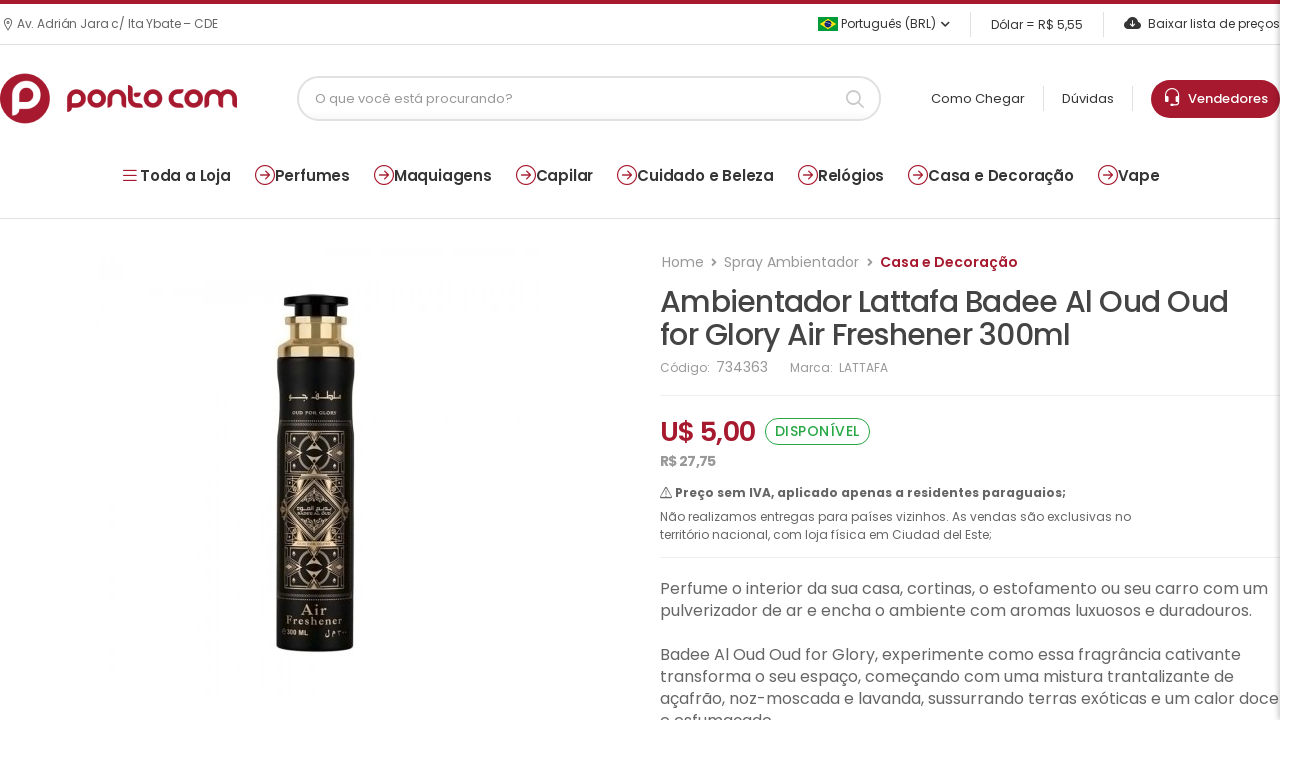

--- FILE ---
content_type: text/html; charset=ISO-8859-1
request_url: https://www.pontocom.com/produto/ambientador-lattafa-badee-al-oud-oud-for-glory-air-freshener-300ml
body_size: 15890
content:
<!DOCTYPE html>
<html lang="pt-br">
<head>
<meta charset="iso-8859-1">
<meta name="viewport" content="width=device-width, initial-scale=1.0, minimum-scale=1.0">
	
    <title>Ambientador Lattafa Badee Al Oud Oud For Glory Air Freshener 300ml</title>

    <meta name="keywords" content="perfumes, bolsas, relogios, arguiles, tabacos, vape" />
    <meta name="description" content="Perfume o interior da sua casa, cortinas, o estofamento ou seu carro com um pulverizador de ar e encha o ambiente com aromas luxuosos e duradouros..." />
    <meta property="og:locale" content="pt_BR" />
	<meta property="og:title" content="Ponto Com Super Store" />
	<meta property="og:description" content="Buscamos entregar a solução perfeita para as necessidades do consumidor." />	
    <meta property="og:type" content="website" />
        <meta property="og:image" content="https://www.pontocom.com/img/p/IMG_734363_1.JPG"/>
        <meta property="og:site_name" content="Ponto Com" />
    
<base href="https://www.pontocom.com/">
<script>
        WebFontConfig = {
            google: { families: [ 'Poppins:400,500,600,700,800' ] }
        };
        ( function ( d ) {
            var wf = d.createElement( 'script' ), s = d.scripts[ 0 ];
            wf.src = 'js/webfont.js';
            wf.async = true;
            s.parentNode.insertBefore( wf, s );
        } )( document );
    </script>

<link rel="apple-touch-icon" sizes="57x57" href="apple-icon-57x57.png">
<link rel="apple-touch-icon" sizes="60x60" href="apple-icon-60x60.png">
<link rel="apple-touch-icon" sizes="72x72" href="apple-icon-72x72.png">
<link rel="apple-touch-icon" sizes="76x76" href="apple-icon-76x76.png">
<link rel="apple-touch-icon" sizes="114x114" href="apple-icon-114x114.png">
<link rel="apple-touch-icon" sizes="120x120" href="apple-icon-120x120.png">
<link rel="apple-touch-icon" sizes="144x144" href="apple-icon-144x144.png">
<link rel="apple-touch-icon" sizes="152x152" href="apple-icon-152x152.png">
<link rel="apple-touch-icon" sizes="180x180" href="apple-icon-180x180.png">
<link rel="icon" type="image/png" sizes="192x192"  href="android-icon-192x192.png">
<link rel="icon" type="image/png" sizes="32x32" href="favicon-32x32.png">
<link rel="icon" type="image/png" sizes="96x96" href="favicon-96x96.png">
<link rel="icon" type="image/png" sizes="16x16" href="favicon-16x16.png">
<link rel="manifest" href="manifest.json">
<meta name="msapplication-TileColor" content="#ffffff">
<meta name="msapplication-TileImage" content="ms-icon-144x144.png">
<meta name="theme-color" content="#ffffff">
<link rel="stylesheet" href="https://use.fontawesome.com/releases/v5.8.1/css/all.css">
<link rel="stylesheet" type="text/css" href="vendor/animate/animate.min.css">
<link href="https://cdn.jsdelivr.net/npm/bootstrap-icons/font/bootstrap-icons.css" rel="stylesheet">

<!-- Plugins CSS File -->
<link rel="stylesheet" type="text/css" href="vendor/magnific-popup/magnific-popup.min.css">
<link rel="stylesheet" type="text/css" href="vendor/owl-carousel/owl.carousel.min.css">

<!-- Main CSS File -->
<link rel="stylesheet" type="text/css" href="css/pontocom.css?v=1726ee73af59b74fc25d1c0781df4f8fe407">
<link rel="stylesheet" href="https://cdn.jsdelivr.net/npm/@fancyapps/ui@4.0.31/dist/fancybox.css" />
<style>
:root {
--primary: #a6192e;
--text: #222;
--text-light: #555;
--border: #eee;
}
</style>
	
<!-- Global site tag (gtag.js) - Google Analytics -->
<script async src="https://www.googletagmanager.com/gtag/js?id=G-M4YSMWEH68"></script>
<script>
window.dataLayer = window.dataLayer || [];
function gtag(){dataLayer.push(arguments);}
gtag('js', new Date());
gtag('config', 'G-M4YSMWEH68');
</script>
	
</head>
<body>
<div class="page-wrapper">
  <h1 class="d-none">PONTO COM S.A</h1>
  <header class="header">
    <div class="header-top">
      <div class="container">
		<div class="header-left">
						<p class="welcome-msg"><i class="d-icon-map"></i> Av. Adrián Jara c/ Ita Ybate – CDE</p>
					</div>  
        <div class="header-right">
          <div class="dropdown ml-5">
                        <a href="#language"> <img src="images/br.png" width="20">&nbsp;Português (BRL) </a>
            <ul class="dropdown-box">
              <li> <a href="language/es"><img src="images/py.png" width="20">&nbsp;Espanhol</a> </li>
            </ul>
                      </div>
		  	
          <span class="divider"></span> <a>Dólar = R$
          5,55          </a>
		  	
		  <span class="divider"></span> <a href="lista-txt" class="help d-lg-show"><i class="bi bi-cloud-arrow-down-fill"></i>
          Baixar lista de preços          </a> </div>
      </div>
    </div>
    <div class="header-middle sticky-header fix-top sticky-content">
      <div class="container">
        <div class="header-left"> <a href="javascript:;" class="mobile-menu-toggle"> <i class="d-icon-bars2"></i> </a> <a href="./" class="logo mr-4"> <img src="logo.png?v=1" alt="logo" /> </a> </div>
        <div class="header-center mr-xl-6 ml-xl-8">
		  	
          <div class="header-search hs-simple mr-0">
            <form action="./" method="get" class="input-wrapper">
              <input type="text" class="form-control" name="b" id="search" placeholder="O que você está procurando?" autocomplete="off" required >
              <button class="btn btn-sm btn-search" type="submit"><i class="d-icon-search"></i></button>
            </form>
            <div id="search-results" class="search-results-dropdown"></div>
          </div>
		          </div>
        <div class="header-right"> <a href="como-chegar">
          Como Chegar          </a> <span class="divider"></span> <a href="faq">
          Dúvidas          </a> <span class="divider"></span> <a class="box-atendimento" href="vendedores"> 
			<i style="font-size: 19px;" class="bi bi-headset"></i>&nbsp;&nbsp;Vendedores
          </a> </div>
      </div>
    </div>
	  
	  
	  	  
  </header>
  <!-- End Header --> 
	
  <nav class="menu-top"><a data-menu="all"><i class="bi bi-list"></i> Toda a Loja</a><a href="categoria/perfumes-body-splash-perfume-feminino-masculino-unissex" data-menu="171"><i class="bi bi-arrow-right-circle"></i> Perfumes</a><a href="categoria/maquiagens-acessorios-de-maquiagem-boca-batom-gloss-lapis-para-protetor-labial-corpo-olhos-delineado" data-menu="116"><i class="bi bi-arrow-right-circle"></i> Maquiagens</a><a href="categoria/cabelo-acessorios-para-condicionador-cuidado-pessoal-barbeador-chapinha-cortador-de-escova-eletrica-" data-menu="177"><i class="bi bi-arrow-right-circle"></i> Capilar</a><a href="categoria/cuidado-e-beleza" data-menu="561"><i class="bi bi-arrow-right-circle"></i> Cuidado e Beleza</a><a href="categoria/relogios-feminino-masculino-unissex" data-menu="172"><i class="bi bi-arrow-right-circle"></i> Relógios</a><a href="categoria/casa-e-decoracao-artigos-decorativos-cozinha-eletrodomesticos-louca-festa" data-menu="363"><i class="bi bi-arrow-right-circle"></i> Casa e Decoração</a><a href="categoria/vape-acessorios-para-atomizador-bateria-coil-essencia-freebase-nic-salt-18mg-24mg-25mg-30mg-35mg-48m" data-menu="365"><i class="bi bi-arrow-right-circle"></i> Vape</a></nav><div class="submenu" id="submenu-171"><div class="container"><div class="col"><div class="col-title">Perfumes Arabes</div> <a href="categoria/feminino">Feminino</a> <a href="categoria/masculino">Masculino</a> <a href="categoria/unisex">Unisex</a></div><div class="col"><div class="col-title">Perfumes</div> <a href="categoria/perfume-masculino">Perfume Masculino</a> <a href="categoria/perfume-feminino">Perfume Feminino</a> <a href="categoria/perfume-unissex">Perfume Unissex</a> <a href="categoria/body-splash">Body Splash</a> <a href="categoria/perfume-infantil">Perfume Infantil</a> <a href="categoria/set-de-perfume">Set de Perfume</a> <a href="categoria/decants">Decants</a> <a href="categoria/perfumes-nicho">Perfumes Nicho</a></div></div></div><div class="submenu" id="submenu-116"><div class="container"><div class="col"><div class="col-title">Rosto</div> <a href="categoria/base-facial">Base Facial</a> <a href="categoria/primer">Primer</a> <a href="categoria/po-facial">Pó Facial</a> <a href="categoria/iluminador">Iluminador</a> <a href="categoria/corretivo">Corretivo</a> <a href="categoria/po-bronzer">Bronzer</a> <a href="categoria/blush">Blush</a> <a href="categoria/demaquilante">Removedor de Maquiagem</a> <a href="categoria/fixador-de-maquiagem">Fixador de Maquiagem</a> <a href="categoria/contour">Contour</a></div><div class="col"><div class="col-title">Olhos</div> <a href="categoria/sombra">Sombras</a> <a href="categoria/lapis-para-olhos">Lápis para Olhos</a> <a href="categoria/delineador">Delineador</a> <a href="categoria/mascara-para-cilios">Máscara para Cílios</a> <a href="categoria/sobrancelha">Sobrancelhas</a> <a href="categoria/paleta">Paleta</a> <a href="categoria/pigmentos">Pigmentos</a> <a href="categoria/cilios-posticos">Cílios Postiços</a></div><div class="col"><div class="col-title">Boca</div> <a href="categoria/lapis-para-boca">Lápis para Boca</a> <a href="categoria/batom">Batom</a> <a href="categoria/gloss">Gloss</a> <a href="categoria/protetor-labial">Bálsamos e Protetores Labiais</a> <a href="categoria/lip-tint">Lip Tint</a></div><div class="col"><div class="col-title">Maquiagens</div> <a href="categoria/corpo">Corpo</a> <a href="categoria/acessorios-de-maquiagem">Acessórios de Maquiagem</a> <a href="categoria/maquiagem-kids">Maquiagem Kids</a> <a href="categoria/maleta">Maleta e Kits de Maquiagem</a></div></div></div><div class="submenu" id="submenu-177"><div class="container"><div class="col"><div class="col-title">Shampoo</div> <a href="categoria/shampoo-feminino">Shampoo Feminino</a> <a href="categoria/shampoo-masculino">Shampoo Masculino</a> <a href="categoria/criancas">Crianças</a> <a href="categoria/shampoo-a-seco">Shampoo a Seco</a></div><div class="col"><div class="col-title">Finalizador</div> <a href="categoria/leave-in">Leave-In</a> <a href="categoria/gel">Gel</a> <a href="categoria/mousse">Mousse</a> <a href="categoria/spray">Spray</a> <a href="categoria/cera">Cera</a> <a href="categoria/serum-para-cabelo">Sérum para Cabelo</a> <a href="categoria/oleo-capilar">Óleo Capilar</a> <a href="categoria/creme-capilar">Creme capilar</a> <a href="categoria/texturizador">Texturizador</a></div><div class="col"><div class="col-title">Capilar</div> <a href="categoria/condicionador">Condicionador</a> <a href="categoria/acessorios-para-cabelo">Acessórios para cabelo</a> <a href="categoria/tratamento-capilar">Tratamento Capilar</a> <a href="categoria/tintura-para-cabelo">Tinte Capilar</a> <a href="categoria/kit-capilar">Kit-Capilar</a> <a href="categoria/perfume-para-cabelo">Perfume para Cabelo</a></div></div></div><div class="submenu" id="submenu-561"><div class="container"><div class="col"><div class="col-title">Cosméticos</div> <a href="categoria/tratamento-facial">Tratamento Facial</a> <a href="categoria/tratamento-corporal">Tratamento Corporal</a></div><div class="col"><div class="col-title">Corpo e Banho</div> <a href="categoria/locoes-e-cremes-corporais">Loções e Cremes Corporais</a> <a href="categoria/sabonetes">Sabonetes e Gel de Banho</a> <a href="categoria/esfoliante">Esfoliante e Esponjas de Banho</a> <a href="categoria/bronzeador">Bronzeador</a> <a href="categoria/protetor-solar">Protetor Solar</a> <a href="categoria/desodorantes-e-antitranspirantes">Desodorantes e Antitranspirantes</a> <a href="categoria/alcool-desinfetante">Álcool Desinfetante</a> <a href="categoria/cintas-e-sutias">Cintas e Sutiãs</a> <a href="categoria/lencos-umedecidos">Lenços Umedecidos</a> <a href="categoria/depilacao-corporal">Depilaçâo Corporal</a> <a href="categoria/barba">Barba</a></div><div class="col"><div class="col-title">Cuidado e Beleza</div> <a href="categoria/estetica">Estética</a></div></div></div><div class="submenu" id="submenu-172"><div class="container"><div class="col"><div class="col-title">Relógios</div> <a href="categoria/relogios-masculino">Relógios Masculino</a> <a href="categoria/relogios-feminino">Relógios Feminino</a> <a href="categoria/relogios-unissex">Relógios Unissex</a> <a href="categoria/estojos-e-suportes">Estojos e Suportes</a></div></div></div><div class="submenu" id="submenu-363"><div class="container"><div class="col"><div class="col-title">Casa e Decoração</div> <a href="categoria/cozinha-eletrodomesticos-louca">Louça</a> <a href="categoria/festa">Festa</a> <a href="categoria/artigos-decorativos">Artigos Decorativos</a> <a href="categoria/brinquedos">Brinquedos</a> <a href="categoria/desodorizador-de-ar">Spray Ambientador</a></div></div></div><div class="submenu" id="submenu-365"><div class="container"><div class="col"><div class="col-title">Essência Vape</div> <a href="categoria/freebase">FreeBase</a> <a href="categoria/nic-salt-18mg-24mg-25mg-30mg-35mg-48mg-50mg">Nic Salt</a></div><div class="col"><div class="col-title">Vape</div> <a href="categoria/atomizador">Atomizador</a> <a href="categoria/ferramentas-para-vape">Ferramentas para Vape</a> <a href="categoria/bateria">Bateria</a> <a href="categoria/coil">Coil</a> <a href="categoria/mod">Mod</a> <a href="categoria/acessorios-para-vape">Acessórios para Vape</a> <a href="categoria/pods">Pods</a> <a href="categoria/kit-vape">Kit Vape</a> <a href="categoria/nicotine-pouches">Nicotine Pouches</a></div></div></div>
        <div class="submenu" id="submenu-all">
            <div class="container">
                <div class="submenu-grid">
                    <div class="links-wrapper">
                        <a href="categoria/perfumes-body-splash-perfume-feminino-masculino-unissex">Perfumes</a><a href="categoria/maquiagens-acessorios-de-maquiagem-boca-batom-gloss-lapis-para-protetor-labial-corpo-olhos-delineado">Maquiagens</a><a href="categoria/cabelo-acessorios-para-condicionador-cuidado-pessoal-barbeador-chapinha-cortador-de-escova-eletrica-">Capilar</a><a href="categoria/cuidado-e-beleza">Cuidado e Beleza</a><a href="categoria/relogios-feminino-masculino-unissex">Relógios</a><a href="categoria/casa-e-decoracao-artigos-decorativos-cozinha-eletrodomesticos-louca-festa">Casa e Decoração</a><a href="categoria/vape-acessorios-para-atomizador-bateria-coil-essencia-freebase-nic-salt-18mg-24mg-25mg-30mg-35mg-48m">Vape</a><a href="categoria/esporte-e-lazer-calcados-inflaveis">Esporte e Lazer</a><a href="categoria/unhas-esmalte-removedor-de">Unhas</a><a href="categoria/tabacos-acessorios-para-tabacaria-arguile-carvoes-essencias-mangueira-piteira-prato-rosh-stem-vaso-c">Tabacos</a><a href="categoria/headshop-acessorios-armazenador-bong-bubbler-coletor-dabber-pipes-vaporizador-de-ervas">Headshop</a><a href="categoria/cbd-capsulas-creme-topicos-essencia-oleo-e-tinturas">CBD</a><a href="categoria/eletronicos">Eletrônicos</a><a href="categoria/pod-descartavel">Descartáveis</a><a href="categoria/electrodomesticos">Eletrodomésticos</a><a href="categoria/moda">Moda</a>
                    </div>
                </div>
            </div>
        </div>	
  
  <div class="linha"></div>
<main class="main mt-6 single-product">
			<div class="page-content mb-10 pb-6">
				<div class="container">
					<div class="product product-single row mb-7">
						<div class="col-md-6 sticky-sidebar-wrapper">
							<div class="custom-product-gallery sticky-sidebar" data-sticky-options='{"minWidth": 767}'><div class="d-flex justify-content-center align-items-center mb-3">
                        <div class="custom-gallery-main-item text-center">
                            <a href="img/g/IMG_734363_1.JPG?v=1768679429"
                               data-fancybox="produto-734363"
                               data-thumb="img/p/IMG_734363_1.JPG?v=1768679429">
                                <img src="img/m/IMG_734363_1.JPG?v=1768679429"
                                     class="img-fluid mx-auto d-block"
                                     style="max-width: 100%; height: auto; cursor: zoom-in; max-height: 500px;">
                            </a>
                        </div></div></div>						</div>
						<div class="col-md-6">
							<div class="product-details">
								<div class="product-navigation">
									
									<ul class="breadcrumb breadcrumb-lg">
										<li class="breadcrumb-item"><a href="./">Home</a></li>
        								<li class="breadcrumb-item text-nowrap"><a href="categoria/desodorizador-de-ar">Spray Ambientador</a><li class="breadcrumb-item text-nowrap active" aria-current="page"><a href="categoria/casa-e-decoracao-artigos-decorativos-cozinha-eletrodomesticos-louca-festa">Casa e Decoração</a></li>									</ul>

								</div>								

								<h1 class="product-name ">Ambientador Lattafa Badee Al Oud Oud for Glory Air Freshener 300ml</h1>
								<div class="product-meta">
									C&oacute;digo: <span class="product-sku">734363</span>
																		Marca: 
									<span class="product-brand">
									LATTAFA									</span>
																	</div>
								
								<hr class="product-divider">
								
																
								<div class="product-price">U$ 5,00 <span class="is-stock">disponível</span>
								
								</div>
								
								
								<div style="margin-top: -20px;" class="product-price">
									
									<span class="convert-price-det">
																					R$ 27,75																			</span>
								
								</div>
								
								<div class="product-alert">
									
									<p><i class='d-icon-alert'></i> <b>Preço sem IVA, aplicado apenas a residentes paraguaios;</b></p>

									<p>Não realizamos entregas para países vizinhos. As vendas são exclusivas no território nacional, com loja física em Ciudad del Este;</p>
								</div>
								
								<hr class="product-divider">
								
																
																<p class="product-short-desc">Perfume o interior da sua casa, cortinas, o estofamento ou seu carro com um pulverizador de ar e encha o ambiente com aromas luxuosos e duradouros.<br />
<br />
Badee Al Oud Oud for Glory, experimente como essa fragr&acirc;ncia cativante transforma o seu espa&ccedil;o, come&ccedil;ando com uma mistura trantalizante de a&ccedil;afr&atilde;o, noz-moscada e lavanda, sussurrando terras ex&oacute;ticas e um calor doce e esfuma&ccedil;ado.<br />
<br />
Desenvolvida para superar com efic&aacute;cia os odores desagrad&aacute;veis e perfumar o ambiente.</p>
																
								
								<div class="product" data-product='{"code": "734363", "name": "LATTAFA AROMATIZANT FOR GLOR 300M5121", "price": "U$ 5,00", "image": "produtos_img/v/IMG_734363_1.JPG"}'>
									<div class="product-form product-qty">
										<div class="product-form-group">
											<div class="input-group mr-2">
												<button class="quantity-minus d-icon-minus"></button>
												<input class="quantity form-control" type="number" min="1" max="1000000">
												<button class="quantity-plus d-icon-plus"></button>
											</div>
											<button class="btn-product btn-cart text-normal ls-normal font-weight-semi-bold">
												<i class="fas fa-shopping-cart"></i>ORÇAMENTO											</button>
										</div>
									</div>
								</div>
								
																
							</div>
						</div>
					</div>
					
	<div id="product-tab-description">
    <div class="mt-6" style="display: flex; flex-wrap: nowrap; gap: 20px; align-items: flex-start;">

        <!-- Coluna de Características -->
        
        <!-- Coluna de Vídeo -->
        
    </div>
</div>



										<section class="pt-3 mt-10">
						<h2 class="title justify-content-center">Produtos relacionados</h2>

						<div class="owl-carousel owl-theme owl-nav-full row cols-2 cols-md-3 cols-lg-4"
							data-owl-options="{
							'items': 5,
							'nav': false,
							'loop': false,
							'dots': true,
							'margin': 20,
							'responsive': {
								'0': {
									'items': 2
								},
								'768': {
									'items': 3
								},
								'992': {
									'items': 4,
									'dots': false,
									'nav': true
								}
							}
						}">
							
												
				  		
				<div class="product-wrap">
				  <div class="product">
					<figure class="product-media">
					  <a href="produto/desodorizador-de-ar-lattafa-rouat-al-musk-300ml" title="Ambientador Lattafa Rouat Al Musk Air Freshener 300ml">
						<img src="produtos_img/t/IMG_694902_1.JPG" data-original="produtos_img/v/IMG_694902_1.JPG" alt="Ambientador Lattafa Rouat Al Musk Air Freshener 300ml" class="img lazy product-image">
					  </a>
					  <div class="product-action-vertical">
						<a href="#" class="btn-product-icon btn-wishlist" title="Lista de orçamento" data-product='{&quot;name&quot;:&quot;Ambientador Lattafa Rouat Al Musk Air Freshener 300ml&quot;,&quot;code&quot;:&quot;694902&quot;,&quot;image&quot;:&quot;produtos_img\/v\/IMG_694902_1.JPG&quot;,&quot;price&quot;:&quot;U$ 5,00&quot;}'>
									<i class="fas fa-shopping-cart"></i>
								</a>
					  </div>
					</figure>
					<div class="product-details">
					  <div class="product-sku">
						<small>Ref.: <b>694902</b></small>
					  </div>
					  <h3 class="product-name">
						<a href="produto/desodorizador-de-ar-lattafa-rouat-al-musk-300ml" title="Ambientador Lattafa Rouat Al Musk Air Freshener 300ml">Ambientador Lattafa Rouat Al Musk Air Freshener 300ml</a>
					  </h3>
					  
				 <div class="product-price"> U$ 5,00 </div>
				

					</div>
				  </div>
				</div>
			
				<div class="product-wrap">
				  <div class="product">
					<figure class="product-media">
					  <a href="produto/ambientador-lattafa-enta-al-awwal-air-freshener-300ml" title="Ambientador Lattafa Enta Al Awwal Air Freshener 300ml">
						<img src="produtos_img/t/IMG_734394_1.JPG" data-original="produtos_img/v/IMG_734394_1.JPG" alt="Ambientador Lattafa Enta Al Awwal Air Freshener 300ml" class="img lazy product-image">
					  </a>
					  <div class="product-action-vertical">
						<a href="#" class="btn-product-icon btn-wishlist" title="Lista de orçamento" data-product='{&quot;name&quot;:&quot;Ambientador Lattafa Enta Al Awwal Air Freshener 300ml&quot;,&quot;code&quot;:&quot;734394&quot;,&quot;image&quot;:&quot;produtos_img\/v\/IMG_734394_1.JPG&quot;,&quot;price&quot;:&quot;U$ 5,00&quot;}'>
									<i class="fas fa-shopping-cart"></i>
								</a>
					  </div>
					</figure>
					<div class="product-details">
					  <div class="product-sku">
						<small>Ref.: <b>734394</b></small>
					  </div>
					  <h3 class="product-name">
						<a href="produto/ambientador-lattafa-enta-al-awwal-air-freshener-300ml" title="Ambientador Lattafa Enta Al Awwal Air Freshener 300ml">Ambientador Lattafa Enta Al Awwal Air Freshener 300ml</a>
					  </h3>
					  
				 <div class="product-price"> U$ 5,00 </div>
				

					</div>
				  </div>
				</div>
			
				<div class="product-wrap">
				  <div class="product">
					<figure class="product-media">
					  <a href="produto/desodorizador-de-ar-lattafa-washwashah-300ml-pontocom" title="Ambientador Lattafa Washwashah Air Freshener 300ml">
						<img src="produtos_img/t/IMG_694865_1.JPG" data-original="produtos_img/v/IMG_694865_1.JPG" alt="Ambientador Lattafa Washwashah Air Freshener 300ml" class="img lazy product-image">
					  </a>
					  <div class="product-action-vertical">
						<a href="#" class="btn-product-icon btn-wishlist" title="Lista de orçamento" data-product='{&quot;name&quot;:&quot;Ambientador Lattafa Washwashah Air Freshener 300ml&quot;,&quot;code&quot;:&quot;694865&quot;,&quot;image&quot;:&quot;produtos_img\/v\/IMG_694865_1.JPG&quot;,&quot;price&quot;:&quot;U$ 5,00&quot;}'>
									<i class="fas fa-shopping-cart"></i>
								</a>
					  </div>
					</figure>
					<div class="product-details">
					  <div class="product-sku">
						<small>Ref.: <b>694865</b></small>
					  </div>
					  <h3 class="product-name">
						<a href="produto/desodorizador-de-ar-lattafa-washwashah-300ml-pontocom" title="Ambientador Lattafa Washwashah Air Freshener 300ml">Ambientador Lattafa Washwashah Air Freshener 300ml</a>
					  </h3>
					  
				 <div class="product-price"> U$ 5,00 </div>
				

					</div>
				  </div>
				</div>
			
				<div class="product-wrap">
				  <div class="product">
					<figure class="product-media">
					  <a href="produto/ambientador-lattafa-maahir-air-freshener-300ml-pontocom" title="Ambientador Lattafa Maahir Air Freshener 300ml">
						<img src="produtos_img/t/IMG_734332_1.JPG" data-original="produtos_img/v/IMG_734332_1.JPG" alt="Ambientador Lattafa Maahir Air Freshener 300ml" class="img lazy product-image">
					  </a>
					  <div class="product-action-vertical">
						<a href="#" class="btn-product-icon btn-wishlist" title="Lista de orçamento" data-product='{&quot;name&quot;:&quot;Ambientador Lattafa Maahir Air Freshener 300ml&quot;,&quot;code&quot;:&quot;734332&quot;,&quot;image&quot;:&quot;produtos_img\/v\/IMG_734332_1.JPG&quot;,&quot;price&quot;:&quot;U$ 5,00&quot;}'>
									<i class="fas fa-shopping-cart"></i>
								</a>
					  </div>
					</figure>
					<div class="product-details">
					  <div class="product-sku">
						<small>Ref.: <b>734332</b></small>
					  </div>
					  <h3 class="product-name">
						<a href="produto/ambientador-lattafa-maahir-air-freshener-300ml-pontocom" title="Ambientador Lattafa Maahir Air Freshener 300ml">Ambientador Lattafa Maahir Air Freshener 300ml</a>
					  </h3>
					  
				 <div class="product-price"> U$ 5,00 </div>
				

					</div>
				  </div>
				</div>
			
				<div class="product-wrap">
				  <div class="product">
					<figure class="product-media">
					  <a href="produto/ambientador-lattafa-badee-al-oud-oud-for-glory-air-freshener-300ml" title="Ambientador Lattafa Badee Al Oud Oud for Glory Air Freshener 300ml">
						<img src="produtos_img/t/IMG_734363_1.JPG" data-original="produtos_img/v/IMG_734363_1.JPG" alt="Ambientador Lattafa Badee Al Oud Oud for Glory Air Freshener 300ml" class="img lazy product-image">
					  </a>
					  <div class="product-action-vertical">
						<a href="#" class="btn-product-icon btn-wishlist" title="Lista de orçamento" data-product='{&quot;name&quot;:&quot;Ambientador Lattafa Badee Al Oud Oud for Glory Air Freshener 300ml&quot;,&quot;code&quot;:&quot;734363&quot;,&quot;image&quot;:&quot;produtos_img\/v\/IMG_734363_1.JPG&quot;,&quot;price&quot;:&quot;U$ 5,00&quot;}'>
									<i class="fas fa-shopping-cart"></i>
								</a>
					  </div>
					</figure>
					<div class="product-details">
					  <div class="product-sku">
						<small>Ref.: <b>734363</b></small>
					  </div>
					  <h3 class="product-name">
						<a href="produto/ambientador-lattafa-badee-al-oud-oud-for-glory-air-freshener-300ml" title="Ambientador Lattafa Badee Al Oud Oud for Glory Air Freshener 300ml">Ambientador Lattafa Badee Al Oud Oud for Glory Air Freshener 300ml</a>
					  </h3>
					  
				 <div class="product-price"> U$ 5,00 </div>
				

					</div>
				  </div>
				</div>
			
				<div class="product-wrap">
				  <div class="product">
					<figure class="product-media">
					  <a href="produto/ambientador-lattafa-air-ibda-a-freshener-300ml-pontocom" title="Ambientador Lattafa Ibda'a Air Freshener 300ml">
						<img src="produtos_img/t/IMG_734400_1.JPG" data-original="produtos_img/v/IMG_734400_1.JPG" alt="Ambientador Lattafa Ibda'a Air Freshener 300ml" class="img lazy product-image">
					  </a>
					  <div class="product-action-vertical">
						<a href="#" class="btn-product-icon btn-wishlist" title="Lista de orçamento" data-product='{&quot;name&quot;:&quot;Ambientador Lattafa Ibda&#039;a Air Freshener 300ml&quot;,&quot;code&quot;:&quot;734400&quot;,&quot;image&quot;:&quot;produtos_img\/v\/IMG_734400_1.JPG&quot;,&quot;price&quot;:&quot;U$ 5,00&quot;}'>
									<i class="fas fa-shopping-cart"></i>
								</a>
					  </div>
					</figure>
					<div class="product-details">
					  <div class="product-sku">
						<small>Ref.: <b>734400</b></small>
					  </div>
					  <h3 class="product-name">
						<a href="produto/ambientador-lattafa-air-ibda-a-freshener-300ml-pontocom" title="Ambientador Lattafa Ibda'a Air Freshener 300ml">Ambientador Lattafa Ibda'a Air Freshener 300ml</a>
					  </h3>
					  
				 <div class="product-price"> U$ 5,00 </div>
				

					</div>
				  </div>
				</div>
			
				<div class="product-wrap">
				  <div class="product">
					<figure class="product-media">
					  <a href="produto/bal-o-para-festas-letra-e-t16-dourado" title="Balão Letra E Dourado 16 Polegadas">
						<img src="produtos_img/t/IMG_313964_1.JPG" data-original="produtos_img/v/IMG_313964_1.JPG" alt="Balão Letra E Dourado 16 Polegadas" class="img lazy product-image">
					  </a>
					  <div class="product-action-vertical">
						<a href="#" class="btn-product-icon btn-wishlist" title="Lista de orçamento" data-product='{&quot;name&quot;:&quot;Bal\u00e3o Letra E Dourado 16 Polegadas&quot;,&quot;code&quot;:&quot;313964&quot;,&quot;image&quot;:&quot;produtos_img\/v\/IMG_313964_1.JPG&quot;,&quot;price&quot;:&quot;U$ 0,70&quot;}'>
									<i class="fas fa-shopping-cart"></i>
								</a>
					  </div>
					</figure>
					<div class="product-details">
					  <div class="product-sku">
						<small>Ref.: <b>313964</b></small>
					  </div>
					  <h3 class="product-name">
						<a href="produto/bal-o-para-festas-letra-e-t16-dourado" title="Balão Letra E Dourado 16 Polegadas">Balão Letra E Dourado 16 Polegadas</a>
					  </h3>
					  
				 <div class="product-price"> U$ 0,70 </div>
				

					</div>
				  </div>
				</div>
			
				<div class="product-wrap">
				  <div class="product">
					<figure class="product-media">
					  <a href="produto/bal-o-para-festas-unicornio-rosa-m10" title="Balão para Festas Unicornio Rosa M10">
						<img src="produtos_img/t/IMG_422925_1.JPG" data-original="produtos_img/v/IMG_422925_1.JPG" alt="Balão para Festas Unicornio Rosa M10" class="img lazy product-image">
					  </a>
					  <div class="product-action-vertical">
						<a href="#" class="btn-product-icon btn-wishlist" title="Lista de orçamento" data-product='{&quot;name&quot;:&quot;Bal\u00e3o para Festas Unicornio Rosa M10&quot;,&quot;code&quot;:&quot;422925&quot;,&quot;image&quot;:&quot;produtos_img\/v\/IMG_422925_1.JPG&quot;,&quot;price&quot;:&quot;U$ 0,70&quot;}'>
									<i class="fas fa-shopping-cart"></i>
								</a>
					  </div>
					</figure>
					<div class="product-details">
					  <div class="product-sku">
						<small>Ref.: <b>422925</b></small>
					  </div>
					  <h3 class="product-name">
						<a href="produto/bal-o-para-festas-unicornio-rosa-m10" title="Balão para Festas Unicornio Rosa M10">Balão para Festas Unicornio Rosa M10</a>
					  </h3>
					  
				 <div class="product-price"> U$ 0,70 </div>
				

					</div>
				  </div>
				</div>
			
				<div class="product-wrap">
				  <div class="product">
					<figure class="product-media">
					  <a href="produto/suporte-para-bolo-com-c-pula-de-vidro-desenho-de-flores" title="Suporte para Bolo com Cúpula de Vidro Desenho de Flores">
						<img src="produtos_img/t/IMG_301992_1.JPG" data-original="produtos_img/v/IMG_301992_1.JPG" alt="Suporte para Bolo com Cúpula de Vidro Desenho de Flores" class="img lazy product-image">
					  </a>
					  <div class="product-action-vertical">
						<a href="#" class="btn-product-icon btn-wishlist" title="Lista de orçamento" data-product='{&quot;name&quot;:&quot;Suporte para Bolo com C\u00fapula de Vidro Desenho de Flores&quot;,&quot;code&quot;:&quot;301992&quot;,&quot;image&quot;:&quot;produtos_img\/v\/IMG_301992_1.JPG&quot;,&quot;price&quot;:&quot;U$ 10,00&quot;}'>
									<i class="fas fa-shopping-cart"></i>
								</a>
					  </div>
					</figure>
					<div class="product-details">
					  <div class="product-sku">
						<small>Ref.: <b>301992</b></small>
					  </div>
					  <h3 class="product-name">
						<a href="produto/suporte-para-bolo-com-c-pula-de-vidro-desenho-de-flores" title="Suporte para Bolo com Cúpula de Vidro Desenho de Flores">Suporte para Bolo com Cúpula de Vidro Desenho de Flores</a>
					  </h3>
					  
				 <div class="product-price"> U$ 10,00 </div>
				

					</div>
				  </div>
				</div>
			
				<div class="product-wrap">
				  <div class="product">
					<figure class="product-media">
					  <a href="produto/pratos-descart-veis-hello-kitty-para-festa-10-unidades-23-x-23-cm" title="Pratos Descartáveis para Festa Hello Kitty 10 Unidades 23 x 23 cm">
						<img src="produtos_img/t/IMG_302760_1.JPG" data-original="produtos_img/v/IMG_302760_1.JPG" alt="Pratos Descartáveis para Festa Hello Kitty 10 Unidades 23 x 23 cm" class="img lazy product-image">
					  </a>
					  <div class="product-action-vertical">
						<a href="#" class="btn-product-icon btn-wishlist" title="Lista de orçamento" data-product='{&quot;name&quot;:&quot;Pratos Descart\u00e1veis para Festa Hello Kitty 10 Unidades 23 x 23 cm&quot;,&quot;code&quot;:&quot;302760&quot;,&quot;image&quot;:&quot;produtos_img\/v\/IMG_302760_1.JPG&quot;,&quot;price&quot;:&quot;U$ 1,00&quot;}'>
									<i class="fas fa-shopping-cart"></i>
								</a>
					  </div>
					</figure>
					<div class="product-details">
					  <div class="product-sku">
						<small>Ref.: <b>302760</b></small>
					  </div>
					  <h3 class="product-name">
						<a href="produto/pratos-descart-veis-hello-kitty-para-festa-10-unidades-23-x-23-cm" title="Pratos Descartáveis para Festa Hello Kitty 10 Unidades 23 x 23 cm">Pratos Descartáveis para Festa Hello Kitty 10 Unidades 23 x 23 cm</a>
					  </h3>
					  
				 <div class="product-price"> U$ 1,00 </div>
				

					</div>
				  </div>
				</div>
			
				<div class="product-wrap">
				  <div class="product">
					<figure class="product-media">
					  <a href="produto/perfume-lattafa-pride-royal-sapphire-edp-unissex-100ml-pontocom" title="Perfume Lattafa Pride Royal Sapphire EDP Unissex 100ml">
						<img src="produtos_img/t/IMG_649926_1.JPG" data-original="produtos_img/v/IMG_649926_1.JPG" alt="Perfume Lattafa Pride Royal Sapphire EDP Unissex 100ml" class="img lazy product-image">
					  </a>
					  <div class="product-action-vertical">
						<a href="#" class="btn-product-icon btn-wishlist" title="Lista de orçamento" data-product='{&quot;name&quot;:&quot;Perfume Lattafa Pride Royal Sapphire EDP Unissex 100ml&quot;,&quot;code&quot;:&quot;649926&quot;,&quot;image&quot;:&quot;produtos_img\/v\/IMG_649926_1.JPG&quot;,&quot;price&quot;:&quot;U$ 22,00&quot;}'>
									<i class="fas fa-shopping-cart"></i>
								</a>
					  </div>
					</figure>
					<div class="product-details">
					  <div class="product-sku">
						<small>Ref.: <b>649926</b></small>
					  </div>
					  <h3 class="product-name">
						<a href="produto/perfume-lattafa-pride-royal-sapphire-edp-unissex-100ml-pontocom" title="Perfume Lattafa Pride Royal Sapphire EDP Unissex 100ml">Perfume Lattafa Pride Royal Sapphire EDP Unissex 100ml</a>
					  </h3>
					  
				 <div class="product-price"> U$ 22,00 </div>
				

					</div>
				  </div>
				</div>
			
				<div class="product-wrap">
				  <div class="product">
					<figure class="product-media">
					  <a href="produto/perfume-lattafa-qaa-ed-edp-unissex-100ml-pontocom" title="Perfume Lattafa Qaa'ed EDP Unissex 100ml">
						<img src="produtos_img/t/IMG_679916_1.JPG" data-original="produtos_img/v/IMG_679916_1.JPG" alt="Perfume Lattafa Qaa'ed EDP Unissex 100ml" class="img lazy product-image">
					  </a>
					  <div class="product-action-vertical">
						<a href="#" class="btn-product-icon btn-wishlist" title="Lista de orçamento" data-product='{&quot;name&quot;:&quot;Perfume Lattafa Qaa&#039;ed EDP Unissex 100ml&quot;,&quot;code&quot;:&quot;679916&quot;,&quot;image&quot;:&quot;produtos_img\/v\/IMG_679916_1.JPG&quot;,&quot;price&quot;:&quot;U$ 15,00&quot;}'>
									<i class="fas fa-shopping-cart"></i>
								</a>
					  </div>
					</figure>
					<div class="product-details">
					  <div class="product-sku">
						<small>Ref.: <b>679916</b></small>
					  </div>
					  <h3 class="product-name">
						<a href="produto/perfume-lattafa-qaa-ed-edp-unissex-100ml-pontocom" title="Perfume Lattafa Qaa'ed EDP Unissex 100ml">Perfume Lattafa Qaa'ed EDP Unissex 100ml</a>
					  </h3>
					  
				 <div class="product-price"> U$ 15,00 </div>
				

					</div>
				  </div>
				</div>
			
				<div class="product-wrap">
				  <div class="product">
					<figure class="product-media">
					  <a href="produto/perfume-lattafa-emeer-edp-unissex-100ml-pontocom" title="Perfume Lattafa Emeer EDP Unissex 100ml">
						<img src="produtos_img/t/IMG_724937_1.JPG" data-original="produtos_img/v/IMG_724937_1.JPG" alt="Perfume Lattafa Emeer EDP Unissex 100ml" class="img lazy product-image">
					  </a>
					  <div class="product-action-vertical">
						<a href="#" class="btn-product-icon btn-wishlist" title="Lista de orçamento" data-product='{&quot;name&quot;:&quot;Perfume Lattafa Emeer EDP Unissex 100ml&quot;,&quot;code&quot;:&quot;724937&quot;,&quot;image&quot;:&quot;produtos_img\/v\/IMG_724937_1.JPG&quot;,&quot;price&quot;:&quot;U$ 30,00&quot;}'>
									<i class="fas fa-shopping-cart"></i>
								</a>
					  </div>
					</figure>
					<div class="product-details">
					  <div class="product-sku">
						<small>Ref.: <b>724937</b></small>
					  </div>
					  <h3 class="product-name">
						<a href="produto/perfume-lattafa-emeer-edp-unissex-100ml-pontocom" title="Perfume Lattafa Emeer EDP Unissex 100ml">Perfume Lattafa Emeer EDP Unissex 100ml</a>
					  </h3>
					  
				 <div class="product-price"> U$ 30,00 </div>
				

					</div>
				  </div>
				</div>
			
				<div class="product-wrap">
				  <div class="product">
					<figure class="product-media">
					  <a href="produto/spray-corporal-perfumado-lattafa-pride-al-areeq-gold-unissex-250ml-pontocom" title="Spray Corporal Perfumado Lattafa Pride Al Areeq Gold Unissex 250ml">
						<img src="produtos_img/t/IMG_733946_1.JPG" data-original="produtos_img/v/IMG_733946_1.JPG" alt="Spray Corporal Perfumado Lattafa Pride Al Areeq Gold Unissex 250ml" class="img lazy product-image">
					  </a>
					  <div class="product-action-vertical">
						<a href="#" class="btn-product-icon btn-wishlist" title="Lista de orçamento" data-product='{&quot;name&quot;:&quot;Spray Corporal Perfumado Lattafa Pride Al Areeq Gold Unissex 250ml&quot;,&quot;code&quot;:&quot;733946&quot;,&quot;image&quot;:&quot;produtos_img\/v\/IMG_733946_1.JPG&quot;,&quot;price&quot;:&quot;U$ 4,00&quot;}'>
									<i class="fas fa-shopping-cart"></i>
								</a>
					  </div>
					</figure>
					<div class="product-details">
					  <div class="product-sku">
						<small>Ref.: <b>733946</b></small>
					  </div>
					  <h3 class="product-name">
						<a href="produto/spray-corporal-perfumado-lattafa-pride-al-areeq-gold-unissex-250ml-pontocom" title="Spray Corporal Perfumado Lattafa Pride Al Areeq Gold Unissex 250ml">Spray Corporal Perfumado Lattafa Pride Al Areeq Gold Unissex 250ml</a>
					  </h3>
					  
				 <div class="product-price"> U$ 4,00 </div>
				

					</div>
				  </div>
				</div>
										
						</div>
					</section>
									</div>
			</div>
		</main>  
  <!-- End Main -->
  <footer class="footer">
    <div class="footer-top">
      <div class="container">
        <div class="owl-carousel owl-theme owl-middle row cols-xl-4 cols-md-3 cols-sm-2 cols-2"
                        data-owl-options="{
                        'items': 3,
                        'margin': 0,
                        'dots': false,
                        'autoplay': true,
                        'responsive': {
                            '0': {
                                'items': 1
                            },
                            '576': {
                                'items': 1
                            },
                            '768': {
                                'items': 2
                            },
                            '992': {
                                'items': 3
                            }
                        }
                    }">
          <div class="icon-box icon-box-side slide-icon-box justify-content-center"> <i class="icon-box-icon d-icon-truck" style="font-size: 46px;"> </i>
            <div class="icon-box-content">
              <h4 class="icon-box-title">
                Não enviamos para o Brasil              </h4>
              <p>
                Vendas exclusivas no Paraguai              </p>
            </div>
          </div>
          <div class="icon-box icon-box-side slide-icon-box justify-content-center"> <i class="icon-box-icon d-icon-headphone"> </i>
            <div class="icon-box-content">
              <h4 class="icon-box-title">
                Horário de atendimento              </h4>
              <p>
                Seg. a Sex.: 07:00 - 16:00 hs              </p>
            </div>
          </div>
          <div class="icon-box icon-box-side slide-icon-box justify-content-center"> <i class="icon-box-icon d-icon-secure"> </i>
            <div class="icon-box-content">
              <h4 class="icon-box-title">
                Onde estamos              </h4>
              <p>
               Av. Adrián Jara c/ Ita Ybate – CDE              </p>
            </div>
          </div>
        </div>
      </div>
    </div>
    <div class="container">
      <div class="footer-middle">
        <div class="container p-0">
          <div class="row"> 
            
            <!-- Coluna 1: Logo (MAIOR) -->
            <div class="col-lg-4 col-md-12">
              <div class="widget widget-about"> <a href="./" class="logo-footer"> <img src="logo_slim.png" alt="logo-footer"/> </a>
                <div class="widget-body">
                  <p>Ponto Com Super Store:&nbsp;
                    desde 2002 oferece perfumes, cosméticos, relógios, bolsas, decoração, vape e tabacaria, sempre buscando entregar a solução perfeita para você.                  </p>
                </div>
                <div class="social-links">
                                    <a href="https://www.facebook.com/pontocompy" target="_blank" class="social-link social-facebook fab fa-facebook-f me-2"></a>
                                                      <a href="https://www.instagram.com/pontocom.py" target="_blank" class="social-link social-instagram fab fa-instagram me-2"></a>
                                                      <a href="atendimento" target="_blank" class="social-link social-whatsapp fab fa-whatsapp"></a>
                                  </div>
              </div>
            </div>
            
            <!-- Coluna 2: Sobre Nós (MENOR) -->
            <div class="col-lg-2 col-md-3 col-sm-6">
              <div class="widget">
                <h4 class="widget-title">
                  Sobre nós                </h4>
                <ul class="widget-body">
                  <li><a href="quem-somos">
                    Quem somos                    </a></li>
                  <li><a href="como-chegar">
                    Como chegar                    </a></li>
					<li><a href="pagina/politica-de-privacidade.html">
                    Política de privacidade                    </a></li>
                </ul>
              </div>
            </div>
            
            <!-- Coluna 3: Atendimento (MENOR) -->
            <div class="col-lg-2 col-md-3 col-sm-6">
              <div class="widget">
                <h4 class="widget-title">
                  Atendimento                </h4>
                <ul class="widget-body">
                  <li><a href="lista-txt">
                    Lista de preços                    </a></li>
                  <li><a href="faq">
                    Perguntas frecuentes                    </a></li>
					<li><a href="vendedores">Vendedores</a></li>
                  <li><a href="atendimento" target="_blank">
                    Fale conosco                    </a></li>
                </ul>
              </div>
            </div>
            
            <!-- Coluna 4: Mapa (MAIOR - 100% da coluna, 150px de altura) -->
            <div class="col-lg-4 col-md-6 col-sm-12">
              <div class="widget">
                <h4 class="widget-title mb-2">
                  Localização                </h4>
                <div class="widget-body p-0">
                  <div class="map-container">
                    <iframe 
                  src="https://www.google.com/maps/embed?pb=!1m14!1m8!1m3!1d3027.9274786985725!2d-54.6095387548358!3d-25.510618820986103!3m2!1i1024!2i768!4f13.1!3m3!1m2!1s0x94f690000c35d5ad%3A0x752103dc8eff4312!2sPonto%20Com%20Super%20Store!5e0!3m2!1spt-BR!2sbr!4v1767640428478!5m2!1spt-BR!2sbr"
                  width="100%" 
                  height="150" 
                  style="border:0; border-radius:8px;"
                  allowfullscreen="" 
                  loading="lazy" 
                  referrerpolicy="no-referrer-when-downgrade"> </iframe>
                  </div>
                </div>
              </div>
			  
			   				
            </div>
          </div>
        </div>
      </div>
      
      <!-- Footer Bottom -->
      <div class="footer-bottom py-3" style="position: relative; border-top: 1px solid #dee2e6; overflow: hidden; min-height: 70px;">

    <div style="
        position: absolute;
        left: 50%;
        top: 50%;
        transform: translate(-50%, -50%);
        display: flex;
        align-items: center;
        justify-content: center;
        gap: 1.2rem;
        font-size: 1.1rem;
        white-space: nowrap;
        flex-wrap: wrap;
        text-align: center;
    ">
        <!-- Texto de copyright -->
        <span>
            © 2026 PONTO COM S.A - 
            Todos os direitos reservados.        </span>

        <!-- Separador vertical (apenas em desktop) -->
                    <span style="
                width: 1px;
                height: 1.6em;
                background-color: #adb5bd;
                display: inline-block;
                opacity: 0.7;
            "></span>
        
        <!-- Logo Evolutiva (aparece UMA VEZ) -->
        <a href="http://www.evolutiva.io" target="_blank" style="line-height: 1; margin-top: -2px;">
            <img src="evolutiva.png" width="59" height="auto" alt="Evolutiva" style="display: block;">
        </a>
    </div>

</div>
    </div>
  </footer>
  <!-- End Footer --> 
</div>

<!-- Scroll Top --> 
<a id="scroll-top" href="#top" title="Top" role="button" class="scroll-top"><i class="d-icon-arrow-up"></i></a> 

<!-- MobileMenu -->
<div class="mobile-menu-wrapper">
  <div class="mobile-menu-overlay"></div>
  <!-- End Overlay --> 
  <a class="mobile-menu-close" href="javascript:;"><i class="d-icon-times"></i></a> 
  <!-- End CloseButton -->
  <div class="mobile-menu-container scrollable">
    <form action="./" method="get" class="input-wrapper">
      <input type="text" class="form-control" name="b" autocomplete="off"                     placeholder="O que procura?" required />
      <button class="btn btn-search" type="submit"> <i class="d-icon-search"></i> </button>
    </form>
    <!-- End Search Form -->
    <ul class="mobile-menu mmenu-anim">
      <li><a href="categoria/perfumes-body-splash-perfume-feminino-masculino-unissex">Perfumes</a><ul><li><a href="categoria/perfumes-arabes">Perfumes Arabes</a></li><li><a href="categoria/perfume-masculino">Perfume Masculino</a></li><li><a href="categoria/perfume-feminino">Perfume Feminino</a></li><li><a href="categoria/perfume-unissex">Perfume Unissex</a></li><li><a href="categoria/body-splash">Body Splash</a></li><li><a href="categoria/perfume-infantil">Perfume Infantil</a></li><li><a href="categoria/set-de-perfume">Set de Perfume</a></li><li><a href="categoria/decants">Decants</a></li><li><a href="categoria/perfumes-nicho">Perfumes Nicho</a></li></ul></li><li><a href="categoria/maquiagens-acessorios-de-maquiagem-boca-batom-gloss-lapis-para-protetor-labial-corpo-olhos-delineado">Maquiagens</a><ul><li><a href="categoria/rosto-base-facial-blush-corretivo-demaquilante-iluminador-po-bronzer-primer">Rosto</a></li><li><a href="categoria/olhos-delineador-lapis-para-mascara-cilios-paleta-sobrancelha-sombra">Olhos</a></li><li><a href="categoria/boca-batom-gloss-lapis-para-protetor-labial">Boca</a></li><li><a href="categoria/corpo">Corpo</a></li><li><a href="categoria/acessorios-de-maquiagem">Acessórios de Maquiagem</a></li><li><a href="categoria/maquiagem-kids">Maquiagem Kids</a></li><li><a href="categoria/maleta">Maleta e Kits de Maquiagem</a></li></ul></li><li><a href="categoria/cabelo-acessorios-para-condicionador-cuidado-pessoal-barbeador-chapinha-cortador-de-escova-eletrica-">Capilar</a><ul><li><a href="categoria/shampoo-criancas-a-seco-feminino-masculino">Shampoo</a></li><li><a href="categoria/condicionador">Condicionador</a></li><li><a href="categoria/finalizador-cera-gel-leave-in-mousse-spray">Finalizador</a></li><li><a href="categoria/acessorios-para-cabelo">Acessórios para cabelo</a></li><li><a href="categoria/tratamento-capilar">Tratamento Capilar</a></li><li><a href="categoria/tintura-para-cabelo">Tinte Capilar</a></li><li><a href="categoria/kit-capilar">Kit-Capilar</a></li><li><a href="categoria/perfume-para-cabelo">Perfume para Cabelo</a></li></ul></li><li><a href="categoria/cuidado-e-beleza">Cuidado e Beleza</a><ul><li><a href="categoria/cosmeticos-maos-alcool-em-gel-pes-tratamento-corporal-facial">Cosméticos</a></li><li><a href="categoria/corpo-e-banho">Corpo e Banho</a></li><li><a href="categoria/estetica">Estética</a></li></ul></li><li><a href="categoria/relogios-feminino-masculino-unissex">Relógios</a><ul><li><a href="categoria/relogios-masculino">Relógios Masculino</a></li><li><a href="categoria/relogios-feminino">Relógios Feminino</a></li><li><a href="categoria/relogios-unissex">Relógios Unissex</a></li><li><a href="categoria/estojos-e-suportes">Estojos e Suportes</a></li></ul></li><li><a href="categoria/casa-e-decoracao-artigos-decorativos-cozinha-eletrodomesticos-louca-festa">Casa e Decoração</a><ul><li><a href="categoria/cozinha-eletrodomesticos-louca">Louça</a></li><li><a href="categoria/festa">Festa</a></li><li><a href="categoria/artigos-decorativos">Artigos Decorativos</a></li><li><a href="categoria/brinquedos">Brinquedos</a></li><li><a href="categoria/desodorizador-de-ar">Spray Ambientador</a></li></ul></li><li><a href="categoria/vape-acessorios-para-atomizador-bateria-coil-essencia-freebase-nic-salt-18mg-24mg-25mg-30mg-35mg-48m">Vape</a><ul><li><a href="categoria/ferramentas-para-vape">Ferramentas para Vape</a></li><li><a href="categoria/essencia-vape-freebase-nic-salt-18mg-24mg-25mg-30mg-35mg-48mg-50mg">Essência Vape</a></li><li><a href="categoria/coil">Coil</a></li><li><a href="categoria/atomizador">Atomizador</a></li><li><a href="categoria/mod">Mod</a></li><li><a href="categoria/bateria">Bateria</a></li><li><a href="categoria/acessorios-para-vape">Acessórios para Vape</a></li><li><a href="categoria/pods">Pods</a></li><li><a href="categoria/kit-vape">Kit Vape</a></li><li><a href="categoria/nicotine-pouches">Nicotine Pouches</a></li></ul></li><li><a href="categoria/esporte-e-lazer-calcados-inflaveis">Esporte e Lazer</a><ul><li><a href="categoria/calcados">Calçados</a></li><li><a href="categoria/inflaveis">Infláveis</a></li><li><a href="categoria/artigos-esportivos">Artigos Esportivos</a></li></ul></li><li><a href="categoria/unhas-esmalte-removedor-de">Unhas</a><ul><li><a href="categoria/esmalte">Esmalte</a></li><li><a href="categoria/removedor-de-esmalte">Removedor de esmalte</a></li><li><a href="categoria/equipamento-para-manicure-e-pedicure">Equipamento para manicure e pedicure</a></li><li><a href="categoria/nail-art">Nail Art</a></li><li><a href="categoria/acessorios-unhas">Acessórios-Unhas</a></li></ul></li><li><a href="categoria/tabacos-acessorios-para-tabacaria-arguile-carvoes-essencias-mangueira-piteira-prato-rosh-stem-vaso-c">Tabacos</a><ul><li><a href="categoria/charutos">Charutos</a></li><li><a href="categoria/arguile-acessorios-para-carvoes-essencias-mangueira-piteira-prato-rosh-stem-vaso">Arguile</a></li><li><a href="categoria/acessorios-para-tabacaria">Acessórios para Tabacaria</a></li></ul></li><li><a href="categoria/headshop-acessorios-armazenador-bong-bubbler-coletor-dabber-pipes-vaporizador-de-ervas">Headshop</a><ul><li><a href="categoria/armazenador">Armazenador</a></li><li><a href="categoria/bong">Bong</a></li><li><a href="categoria/bubbler">Bubbler</a></li><li><a href="categoria/dabber">Dabber</a></li><li><a href="categoria/pipes">Pipes</a></li><li><a href="categoria/acessorios-headshop">Acessórios Headshop</a></li><li><a href="categoria/vaporizador-de-ervas">Vaporizador de Ervas</a></li><li><a href="categoria/seda">Seda</a></li><li><a href="categoria/cultivo-e-extracao">Cultivo e Extração</a></li><li><a href="categoria/coletor">Coletor</a></li></ul></li><li><a href="categoria/cbd-capsulas-creme-topicos-essencia-oleo-e-tinturas">CBD</a><ul><li><a href="categoria/cbd-rolls">Rolls</a></li><li><a href="categoria/essencia-cbd">Essência CBD</a></li><li><a href="categoria/oleo-e-tinturas">Óleo e Tinturas</a></li><li><a href="categoria/creme-topicos">Creme & Tópicos</a></li><li><a href="categoria/capsulas">Cápsulas</a></li></ul></li><li><a href="categoria/eletronicos">Eletrônicos</a></li><li><a href="categoria/pod-descartavel">Descartáveis</a><ul><li><a href="categoria/descartavel-sem-nicotina">Descartável-Sem Nicotina</a></li><li><a href="categoria/descartavel-nicsalt">Descartável-NicSalt</a></li></ul></li><li><a href="categoria/electrodomesticos">Eletrodomésticos</a><ul><li><a href="categoria/cozinha">Cozinha</a></li><li><a href="categoria/cuidado-pessoal">Cuidado Pessoal</a></li><li><a href="categoria/purificadores-aromatizadores-e-outros">Purificadores, aromatizadores e outros</a></li><li><a href="categoria/saude">Saúde</a></li></ul></li><li><a href="categoria/moda">Moda</a><ul><li><a href="categoria/bolsas">Bolsas e Acessórios</a></li><li><a href="categoria/roupa">Roupa</a></li></ul></li>    </ul>
    <!-- End MobileMenu --> 
  </div>
</div>

<!-- Ícone flutuante do carrinho -->
<div class="cart-float"> <i class="fas fa-shopping-cart"></i> <span class="cart-count">0</span> </div>

<!-- Sidebar do carrinho -->
<div class="cart-sidebar">
  <div class="cart-sidebar-header">
    <h2>
      Orçamento    </h2>
  </div>
  <div class="cart-items"></div>
  <div class="cart-total">Total: U$ 0,00</div>
  <div class="cart-sidebar-footer">
    <button class="send-whatsapp"><i class="fab fa-whatsapp"></i>
    Enviar Orçamento    </button>
    <button class="close-sidebar"><i class="fas fa-times"></i>
    Fechar    </button>
  </div>
</div>

<!-- Plugins JS File --> 
<script src="vendor/jquery/jquery.min.js"></script> 
<script src="vendor/elevatezoom/jquery.elevatezoom.min.js"></script> 
<script src="vendor/magnific-popup/jquery.magnific-popup.min.js"></script> 
<script src="vendor/owl-carousel/owl.carousel.min.js"></script> 
<script src="vendor/jquery.plugin/jquery.plugin.min.js"></script> 
<script src="vendor/imagesloaded/imagesloaded.pkgd.min.js"></script> 
<script src="vendor/isotope/isotope.pkgd.min.js"></script> 
<script src="https://cdn.jsdelivr.net/npm/@fancyapps/ui@4.0.31/dist/fancybox.umd.js"></script> 
<script src="js/main.js?v=11ee73af59b74fc25d1c0781df4f8fe407"></script> 
<script src="js/lazyload.js"></script>
	
<!-- Meta Pixel Code -->
<script>
!function(f,b,e,v,n,t,s)
{if(f.fbq)return;n=f.fbq=function(){n.callMethod?
n.callMethod.apply(n,arguments):n.queue.push(arguments)};
if(!f._fbq)f._fbq=n;n.push=n;n.loaded=!0;n.version='2.0';
n.queue=[];t=b.createElement(e);t.async=!0;
t.src=v;s=b.getElementsByTagName(e)[0];
s.parentNode.insertBefore(t,s)}(window, document,'script',
'https://connect.facebook.net/en_US/fbevents.js');
fbq('init', '1353986065964489');
fbq('track', 'PageView');
</script>
<noscript><img height="1" width="1" style="display:none"
src="https://www.facebook.com/tr?id=1353986065964489&ev=PageView&noscript=1"
/></noscript>
<!-- End Meta Pixel Code -->

<script>
// ===============================================
// MENU TOPO COM SUBMENU (fluido)
// ===============================================
document.addEventListener('DOMContentLoaded', () => {
    const menuLinks = document.querySelectorAll('.menu-top a');
    const submenus   = document.querySelectorAll('.submenu');
    let activeLink   = null;
    let timeoutId    = null;

    const closeAll = () => {
        menuLinks.forEach(l => l.classList.remove('active'));
        submenus.forEach(s => s.classList.remove('active'));
        activeLink = null;
    };

    menuLinks.forEach(link => {
        link.addEventListener('mouseenter', () => {
            clearTimeout(timeoutId);
            closeAll();
            link.classList.add('active');
            const target = document.getElementById(`submenu-${link.dataset.menu}`);
            if (target) target.classList.add('active');
            activeLink = link;
        });
    });

    // Delay pequeno no mouseleave para não piscar quando o usuário passa pro submenu
    document.querySelector('.menu-top').addEventListener('mouseleave', () => {
        timeoutId = setTimeout(closeAll, 200);
    });

    submenus.forEach(sub => {
        sub.addEventListener('mouseenter', () => clearTimeout(timeoutId));
        sub.addEventListener('mouseleave', () => timeoutId = setTimeout(closeAll, 200));
    });
});

// ===============================================
// CARRINHO DE ORÇAMENTO (sessionStorage)
// ===============================================
document.addEventListener('DOMContentLoaded', () => {
    let cartItems = JSON.parse(sessionStorage.getItem('budgetCart') || '[]')
        .map(item => ({ ...item, quantity: item.quantity || 1 }));

    const parsePrice = str => str ? parseFloat(str.replace('U$ ', '').replace(/\./g, '').replace(',', '.')) || 0 : 0;

    const saveAndUpdate = () => {
        sessionStorage.setItem('budgetCart', JSON.stringify(cartItems));
        const totalUnits = cartItems.reduce((s, i) => s + i.quantity, 0);
        updateCartCount(totalUnits);
        updateCartSidebar(cartItems);
    };

    const updateCartCount = total => {
        const el = document.querySelector('.cart-count');
        const float = document.querySelector('.cart-float');
        if (!el || !float) return;
        el.textContent = total > 99 ? '99+' : total < 10 ? `0${total}` : total;
        float.classList.toggle('visible', total > 0);
    };

    const updateCartSidebar = items => {
        const container = document.querySelector('.cart-items');
        const totalEl   = document.querySelector('.cart-total');
        if (!container || !totalEl) return;

        container.innerHTML = '';
        let total = 0;

        items.forEach((item, i) => {
            const price    = parsePrice(item.price);
            const subtotal = price * item.quantity;
            total += subtotal;

            const div = document.createElement('div');
            div.className = 'cart-item';
            div.innerHTML = `
                <img src="${item.image}" alt="${item.name}">
                <div class="cart-item-details">
                    <h4>${item.name}</h4>
                    <p>Código: ${item.code}</p>
                    <p>Preço: ${item.price}</p>
                    <p>Subtotal: U$ ${subtotal.toFixed(2).replace('.', ',')}</p>
                    <div class="cart-item-quantity">
                        <button class="quantity-decrement" data-index="${i}">-</button>
                        <span>${item.quantity}</span>
                        <button class="quantity-increment" data-index="${i}">+</button>
                    </div>
                </div>
                <button class="cart-item-remove" data-index="${i}"><i class="fas fa-trash"></i></button>
            `;
            container.appendChild(div);
        });

        totalEl.textContent = `Total: U$ ${total.toFixed(2).replace('.', ',')}`;
        if (items.length === 0) document.querySelector('.cart-sidebar')?.classList.remove('open');
    };

    const animateCartFloat = () => {
        const el = document.querySelector('.cart-float');
        if (el) {
            el.classList.add('elastic');
            setTimeout(() => el.classList.remove('elastic'), 600);
        }
    };

    const sendToWhatsApp = items => {
        if (!items.length) return;
        let msg = 'Oi, tenho interesse nesses itens do orçamento:\n\n';
        let total = 0;
        items.forEach(item => {
            const price = parsePrice(item.price);
            const sub = price * item.quantity;
            total += sub;
            msg += `Produto: ${item.name}\nCódigo: ${item.code}\nPreço: ${item.price}\nQuantidade: ${item.quantity}\nSubtotal: U$ ${sub.toFixed(2).replace('.', ',')}\n\n`;
        });
        msg += `Total: U$ ${total.toFixed(2).replace('.', ',')}`;
        const url = `https://api.whatsapp.com/send?phone=595994510072&text=${encodeURIComponent(msg)}`;
        window.open(url, '_blank');
    };

    // Eventos delegados
    document.body.addEventListener('click', e => {
        // Adicionar via wishlist
        const wishlist = e.target.closest('.btn-wishlist');
        if (wishlist) {
            e.preventDefault();
            try {
                const data = JSON.parse(wishlist.dataset.product);
                if (!cartItems.some(i => i.code === data.code)) {
                    cartItems.push({ ...data, quantity: 1 });
                    saveAndUpdate();
                    animateCartFloat();
                }
            } catch (err) { console.error(err); }
            return;
        }

        // Adicionar via botão carrinho
        const btnCart = e.target.closest('.btn-cart');
        if (btnCart) {
            e.preventDefault();
            try {
                const form = btnCart.closest('.product-form');
                const qtyInput = form?.querySelector('.quantity');
                const qty = parseInt(qtyInput?.value, 10) || 1;
                const prodEl = btnCart.closest('.product');
                const data = JSON.parse(prodEl.dataset.product);

                const existing = cartItems.findIndex(i => i.code === data.code);
                if (existing === -1) cartItems.push({ ...data, quantity: qty });
                else cartItems[existing].quantity += qty;

                saveAndUpdate();
                animateCartFloat();
            } catch (err) { console.error(err); }
            return;
        }

        // Abrir sidebar
        if (e.target.closest('.cart-float')) {
            if (cartItems.length) document.querySelector('.cart-sidebar')?.classList.add('open');
        }

        // Fechar sidebar
        if (e.target.closest('.close-sidebar')) {
            document.querySelector('.cart-sidebar')?.classList.remove('open');
        }

        // Enviar WhatsApp
        if (e.target.closest('.send-whatsapp')) {
            sendToWhatsApp(cartItems);
            document.querySelector('.cart-sidebar')?.classList.remove('open');
        }

        // Quantidade +/-
        const inc = e.target.closest('.quantity-increment');
        const dec = e.target.closest('.quantity-decrement');
        const rem = e.target.closest('.cart-item-remove');

        if (inc) { cartItems[inc.dataset.index].quantity++; saveAndUpdate(); }
        if (dec && cartItems[dec.dataset.index].quantity > 1) { cartItems[dec.dataset.index].quantity--; saveAndUpdate(); }
        if (rem) { cartItems.splice(rem.dataset.index, 1); saveAndUpdate(); }
    });

    // Inicialização
    const totalUnits = cartItems.reduce((s, i) => s + i.quantity, 0);
    updateCartCount(totalUnits);
    updateCartSidebar(cartItems);
});

// ===============================================
// MENU LATERAL MOBILE + DEPARTAMENTOS
// ===============================================
document.addEventListener('DOMContentLoaded', () => {
    document.querySelector('.category-toggle')?.addEventListener('click', e => {
        e.preventDefault();
        document.querySelector('.sidebar-menu')?.classList.toggle('active');
    });

    document.querySelector('.close-menu')?.addEventListener('click', e => {
        e.preventDefault();
        document.querySelector('.sidebar-menu')?.classList.remove('active');
    });

    document.querySelectorAll('.department, .sub-department').forEach(el => {
        el.addEventListener('click', e => {
            e.preventDefault();
            const sub = el.nextElementSibling;
            if (sub?.classList.contains('sub-menu')) sub.classList.toggle('active');
        });
    });
});

// ===============================================
// BUSCA ASSISTIDA (XML + Cache)
// ===============================================
document.addEventListener('DOMContentLoaded', () => {
    const input   = document.getElementById('search');
    const results = document.getElementById('search-results');
    const header  = document.querySelector('.header-search.hs-simple');
    const form    = input?.closest('form');
    if (!input || !results || !header || !form) return;

    let produtos = [], filtered = [], selected = -1;
    const CACHE_KEY = 'itens_cache';
    const CACHE_DURATION = 24*60*60*1000;

    const removerAcentos = str => str.normalize('NFD').replace(/[\u0300-\u036f]/g, '').toLowerCase();
    const formatarPreco  = str => str ? str.replace('U$ ', 'USD ').replace(/\./g, ',') : '';

    const loadProdutos = async () => {
        const cached = localStorage.getItem(CACHE_KEY);
        if (cached) {
            const { data, timestamp } = JSON.parse(cached);
            if (Date.now() - timestamp < CACHE_DURATION) { produtos = data; return; }
        }
        try {
            const res = await fetch('xml/produtos.xml?' + Date.now());
            const xml = await res.text();
            const parser = new DOMParser();
            const doc = parser.parseFromString(xml, 'text/xml');
            produtos = Array.from(doc.querySelectorAll('item')).map(i => ({
                title: i.querySelector('title')?.textContent.trim() || '',
                link:  i.querySelector('link')?.textContent.trim() || '#',
                codigo: i.querySelector('codigo')?.textContent.trim() || '',
                preco: i.querySelector('preco')?.textContent.trim() || '',
                imagem: i.querySelector('link_imagem')?.textContent.trim() || '',
                tag: (i.querySelector('tag')?.textContent.trim() || '').toLowerCase()
            }));
            localStorage.setItem(CACHE_KEY, JSON.stringify({ data: produtos, timestamp: Date.now() }));
        } catch (e) { console.error(e); }
    };

    let timeout;
    const buscar = termo => {
        clearTimeout(timeout);
        timeout = setTimeout(() => {
            if (termo.length < 2) { hide(); return; }
            const palavras = removerAcentos(termo).split(/\s+/).filter(Boolean);
            filtered = produtos
                .filter(p => palavras.every(pal => 
                    removerAcentos(p.title).includes(pal) ||
                    p.codigo.toLowerCase().includes(pal) ||
                    removerAcentos(p.tag).includes(pal)
                ))
                .slice(0, 10);
            filtered.length ? show() : hide();
        }, 150);
    };

    const show = () => {
        results.innerHTML = filtered.map((p, i) => `
            <div class="result-item" data-index="${i}" onclick="location.href='${p.link}'">
                ${p.imagem ? `<img src="${p.imagem}" onerror="this.style.display='none'">` : ''}
                <div class="info">
                    <div class="title">${p.title}</div>
                    <div class="price">${formatarPreco(p.preco)}</div>
                    <div class="code">Ref: ${p.codigo}</div>
                </div>
            </div>
        `).join('');
        results.classList.add('show');
        header.classList.add('has-results');
        selected = -1;
    };

    const hide = () => {
        results.classList.remove('show');
        header.classList.remove('has-results');
        selected = -1;
    };

    input.addEventListener('input', e => buscar(e.target.value));
    input.addEventListener('focus', () => input.value.length >= 2 && buscar(input.value));

    input.addEventListener('keydown', e => {
        const items = results.querySelectorAll('.result-item');
        if (!items.length) return;

        if (e.key === 'Enter') {
            e.preventDefault();
            if (selected >= 0) location.href = filtered[selected].link;
            else form.submit();
        }
        if (e.key === 'ArrowDown') { e.preventDefault(); selected = (selected + 1) % items.length; highlight(items); }
        if (e.key === 'ArrowUp')   { e.preventDefault(); selected = selected <= 0 ? items.length - 1 : selected - 1; highlight(items); }
        if (e.key === 'Escape') { hide(); input.blur(); }
    });

    const highlight = items => {
        items.forEach(el => el.classList.remove('highlight'));
        if (selected >= 0) {
            items[selected].classList.add('highlight');
            items[selected].scrollIntoView({ block: 'nearest', behavior: 'smooth' });
        }
    };

    document.addEventListener('click', e => {
        if (!e.target.closest('.header-search') && !e.target.closest('#search-results')) hide();
    });

    loadProdutos();
});
	
// ===============================================
// FILTRO MARCAS (categoria)
// ===============================================
document.addEventListener('DOMContentLoaded', function() {
  document.querySelectorAll('.filterable-brands').forEach(widget => {
    const widgetBody     = widget.querySelector('.widget-body');
    const searchWrapper  = widget.querySelector('.brand-search-wrapper');
    const searchInput    = widget.querySelector('.brand-search');

    if (!widgetBody || !searchWrapper || !searchInput) return;

    const brandItems = widgetBody.querySelectorAll('.filter-item');
    const count = brandItems.length;

    
    if (count > 10) {
      searchWrapper.style.display = 'block';

      searchInput.addEventListener('input', function() {  
        const term = normalize(this.value);

        brandItems.forEach(item => {
          const label = item.querySelector('label');
          if (!label) return;

          const text = normalize(label.textContent || '');
          item.style.display = text.includes(term) ? '' : 'none';
        });
      });
    }
    
  });

  function normalize(str) {
    return str
      .normalize('NFD')
      .replace(/[\u0300-\u036f]/g, '')
      .toLowerCase();
  }
});

// ===============================================
// FANCYBOX + SLICK (produto detalhes)
// ===============================================
$(document).ready(function () {
    // Lazyload (se jQuery estiver carregado)
    if (typeof $.fn.lazyload !== 'undefined') {
        $("img.lazy").lazyload();
    }

    // Slick thumbnails
    $("#thumbnail-slider").slick({
        slidesToShow: 6,
        slidesToScroll: 1,
        arrows: true,
        dots: true,
        infinite: true,
        responsive: [
            { breakpoint: 768, settings: { slidesToShow: 3 } },
            { breakpoint: 576, settings: { slidesToShow: 2 } }
        ]
    });

    // --- NOVA LÓGICA DO FANCYBOX ---

    $("#thumbnail-slider img").on('click', function () {
        const images = [];
        $("#thumbnail-slider img").each(function () {
            const large = $(this).attr("data-large") || $(this).attr("src");
            images.push({ src: large, type: 'image' });
        });

        const index = $(this).closest('.slick-slide').hasClass('slick-cloned')
            ? $(this).closest('.slick-slide').index() % $("#thumbnail-slider img").length
            : $(this).closest('.slick-slide').index();

        $.fancybox.open(images, {
            loop: true,
            buttons: ["zoom", "slideShow", "fullScreen", "thumbs", "close"]
        }, index);
    });

    // Clique na imagem principal (detail-container)
    $("#detail-container").on('click', function () {
        const images = [];
        $("#thumbnail-slider img").each(function () {
            const large = $(this).attr("data-large") || $(this).attr("src");
            images.push({ src: large, type: 'image' });
        });

        const activeIndex = $("#thumbnail-slider .slick-active").first().index(); 

        $.fancybox.open(images, {
            loop: true,
            buttons: ["zoom", "slideShow", "fullScreen", "thumbs", "close"]
        }, activeIndex);
    });
});
</script>
<script defer src="https://static.cloudflareinsights.com/beacon.min.js/vcd15cbe7772f49c399c6a5babf22c1241717689176015" integrity="sha512-ZpsOmlRQV6y907TI0dKBHq9Md29nnaEIPlkf84rnaERnq6zvWvPUqr2ft8M1aS28oN72PdrCzSjY4U6VaAw1EQ==" data-cf-beacon='{"version":"2024.11.0","token":"78d2bff6d2a844bf883c6582492832e7","r":1,"server_timing":{"name":{"cfCacheStatus":true,"cfEdge":true,"cfExtPri":true,"cfL4":true,"cfOrigin":true,"cfSpeedBrain":true},"location_startswith":null}}' crossorigin="anonymous"></script>
</body>
</html>
